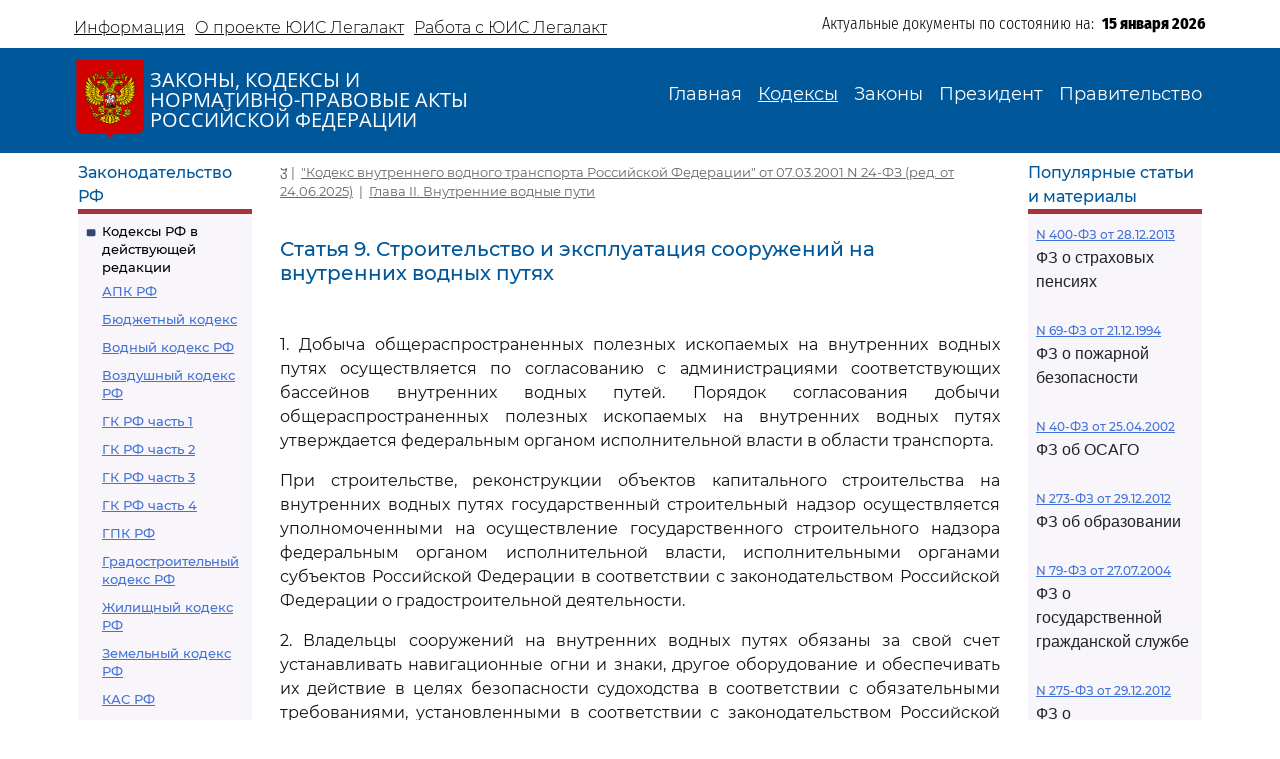

--- FILE ---
content_type: text/html; charset=utf-8
request_url: https://legalacts.ru/kodeks/KVVT-RF/glava-ii/statja-9/
body_size: 44227
content:
<!DOCTYPE html>
<!DOCTYPE html>
<html>
<head>
    <meta http-equiv="Content-Type" content="text/html; charset=utf-8" />
    <meta name="viewport" content="width=device-width, initial-scale=1.0" />
    <title>Кодекс внутреннего водного транспорта Ст. 9. Строительство и эксплуатация сооружений на внутренних водных путях</title>
    <meta name="description" content="Ст. 9. Строительство и эксплуатация сооружений на внутренних водных путях. Кодекс внутреннего водного транспорта в действующей редакции" />
    <link href="/static/css/bootstrap.min.css" rel="stylesheet">
    <link href="/static/css/bootstrap-utilities.min.css" rel="stylesheet">
    <link href="/static/css/bootstrap-icons.css" rel="stylesheet">
    <link href="/static/css/style.css" rel="stylesheet">
    
    <!--В head сайта один раз подключите библиотеку-->
    <script src="https://yastatic.net/pcode/adfox/loader.js" crossorigin="anonymous"></script>
    

<meta property="og:title" content=""/>
<meta property="og:description" content="1. Добыча общераспространенных полезных ископаемых на внутренних водных путях осуществляется по согласованию с администрациями соответствующих бассейнов внутренних водных путей. Порядок …"/>
<meta property="og:type" content="website"/>
<meta property="og:site_name" content="Legalacts"/>
<meta property="og:url" content="https://legalacts.ru/kodeks/KVVT-RF/glava-ii/statja-9/"/>
<link rel="canonical" href="https://legalacts.ru/kodeks/KVVT-RF/glava-ii/statja-9/" />
<meta property="og:author" content="ГД ФС РФ_Государственная Дума Федерального Собрания Российской Федерации"/>
<script type="application/ld+json">{
    "@context": "http://schema.org/",
    "@type": "Article",
        "mainEntityOfPage": {"@type": "WebPage", "@id": "https://legalacts.ru/kodeks/KVVT-RF/glava-ii/statja-9/"},
        "headline": "Статья 9. Строительство и эксплуатация сооружений на внутренних водных путях",
        "description": "1. Добыча общераспространенных полезных ископаемых на внутренних водных путях осуществляется по согласованию с администрациями соответствующих бассейнов внутренних водных путей. Порядок …",
        "datePublished": "2025-09-01", 
        "dateModified": "2025-06-24",
         "author": {"@type": "Organization", "name": "ГД ФС РФ_Государственная Дума Федерального Собрания Российской Федерации"}, 
        "publisher": {"@type": "Organization", "name": "Legalacts", "logo": {"@type": "ImageObject", "url": "/static/images/eagle_top.svg"}}
    }</script>
    
    <script type="application/ld+json">{"@context": "http://schema.org/", "@type": "BreadcrumbList", "itemListElement": [
        {"@type": "ListItem",  "position": 1, "name": "&quot;Кодекс внутреннего водного транспорта Российской Федерации&quot; от 07.03.2001 N 24-ФЗ
(ред. от 24.06.2025)", "item": "https://legalacts.ru/kodeks/KVVT-RF/"},
        {"@type": "ListItem",  "position": 2, "name": "Глава II. Внутренние водные пути",  "item": "https://legalacts.ru/kodeks/KVVT-RF/glava-ii/"},
        {"@type": "ListItem",  "position": 3, "name": "Статья 9. Строительство и эксплуатация сооружений на внутренних водных путях",  "item": "https://legalacts.ru/kodeks/KVVT-RF/glava-ii/statja-9/"}
        ]}
    </script>

</head>
<body>
    <header>
        <div class="container-md container-fluid page-header-top">
            <div class="row pt-2">
                <div class="col-xl-6 col-12 p-0 d-none d-md-block">
                    <ul class="nav">
                        
<!-- menu-top s -->

    
    <li class="nav-item">
      <a class="nav-link" aria-current="page" href="/Informacija/">Информация</a>
    </li>

    
    <li class="nav-item">
      <a class="nav-link" aria-current="page" href="/O-proekte/">О проекте ЮИС Легалакт</a>
    </li>

    
    <li class="nav-item">
      <a class="nav-link" aria-current="page" href="/rabota-s-yuis/">Работа с ЮИС Легалакт</a>
    </li>

    

<!-- menu-top e -->


                    </ul>
                </div>
                <div class="offset-xl-1 col-xl-5 col-12 p-1 d-flex justify-content-end">
                    <span class="page-header-bottom-text">Актуальные документы по состоянию на:&nbsp;&nbsp;</span>
                    <span class="page-header-bottom-date j_date">15 января 2026</span>
                </div>
            </div>
        </div>
        <div class="container-fluid page-header-mid">
            <div class="container-md container-fluid">
                <div class="row">
                    <div class="col-lg-5 col-11 d-flex align-items-start align-items-md-center p-0">
                        <div class="flex-shrink-1"><a class="page-header-mid-link" href="/"><img class="page-header-mid-image" src="/static/images/eagle_top.svg" /></a></div>
                        <div class="page-header-mid-title w-100">ЗАКОНЫ, КОДЕКСЫ И<br /> НОРМАТИВНО-ПРАВОВЫЕ АКТЫ<br /> РОССИЙСКОЙ ФЕДЕРАЦИИ</div>
                    </div>
                    <div class="page-header-mid-menu col-lg-7 col-1 d-flex justify-content-end p-0">
                        <nav class="navbar navbar-expand-lg">
                            <button class="navbar-toggler page-header-mid-menu-toggler" type="button" data-bs-toggle="collapse" data-bs-target="#headerMenu"><i class="navbar-toggler-icon bi-list"></i></button>
                            <div id="headerMenu" class="collapse navbar-collapse">
                                <ul class="navbar-nav">
                                    
<!-- menu-top s -->

    
    <li class="nav-item">
      <a class="nav-link" aria-current="page" href="/">Главная</a>
    </li>

    
    <li class="nav-item">
      <a class="nav-link active" aria-current="page" href="/kodeksy/">Кодексы</a>
    </li>

    
    <li class="nav-item">
      <a class="nav-link" aria-current="page" href="/docs/5/">Законы</a>
    </li>

    
    <li class="nav-item">
      <a class="nav-link" aria-current="page" href="/docs/7/">Президент</a>
    </li>

    
    <li class="nav-item">
      <a class="nav-link" aria-current="page" href="/docs/8/">Правительство</a>
    </li>

    

<!-- menu-top e -->


                                </ul>
                            </div>
                        </nav>
                    </div>
                </div>
            </div>
        </div>
    </header>

    <main role="main">
        <div class="container-md container-fluid page-main">
            <div class="row">
                <div class="p-2 main-left-block col-12 col-lg-2">
                    <div class="main-left-block-title">Законодательство РФ</div>
                    <div class="main-left-block-list p-2">
                        


<div><div class="main-left-block-list-subtitle"><a href="/kodeksy/">Кодексы РФ в действующей редакции</a></div><div class="main-left-block-list-linkscontainer-top"><div><a href="/kodeks/APK-RF/" title="&quot;Арбитражный процессуальный кодекс Российской Федерации&quot; от 24.07.2002 N 95-ФЗ
(с изм. от 17.11.2005)" >АПК РФ</a></div><div><a href="/kodeks/Bjudzhetnyj-kodeks/" title="&quot;Бюджетный кодекс Российской Федерации&quot; от 31.07.1998 N 145-ФЗ
(с изм. от 31.12.1999)" >Бюджетный кодекс</a></div><div><a href="/kodeks/VodniyKodeks-RF/" title="&quot;Водный кодекс Российской Федерации&quot; от 03.06.2006 N 74-ФЗ" >Водный кодекс РФ</a></div><div><a href="/kodeks/Vozdushnyi-Kodeks-RF/" title="&quot;Воздушный кодекс Российской Федерации&quot; от 19.03.1997 N 60-ФЗ" >Воздушный кодекс РФ</a></div><div><a href="/kodeks/GK-RF-chast-1/" title="&quot;Гражданский кодекс Российской Федерации (часть первая)&quot; от 30.11.1994 N 51-ФЗ" >ГК РФ часть 1</a></div><div><a href="/kodeks/GK-RF-chast-2/" title="&quot;Гражданский кодекс Российской Федерации (часть вторая)&quot; от 26.01.1996 N 14-ФЗ
(с изм. от 26.01.1996)" >ГК РФ часть 2</a></div><div><a href="/kodeks/GK-RF-chast-3/" title="&quot;Гражданский кодекс Российской Федерации (часть третья)&quot; от 26.11.2001 N 146-ФЗ" >ГК РФ часть 3</a></div><div><a href="/kodeks/GK-RF-chast-4/" title="&quot;Гражданский кодекс Российской Федерации (часть четвертая)&quot; от 18.12.2006 N 230-ФЗ" >ГК РФ часть 4</a></div><div><a href="/kodeks/GPK-RF/" title="&quot;Гражданский процессуальный кодекс Российской Федерации&quot; от 14.11.2002 N 138-ФЗ
(с изм. от 26.12.2005)" >ГПК РФ</a></div><div><a href="/kodeks/Gradostroitelnyi-Kodeks-RF/" title="&quot;Градостроительный кодекс Российской Федерации&quot; от 29.12.2004 N 190-ФЗ" >Градостроительный кодекс РФ</a></div><div><a href="/kodeks/ZHK-RF/" title="&quot;Жилищный кодекс Российской Федерации&quot; от 29.12.2004 N 188-ФЗ" >Жилищный кодекс РФ</a></div><div><a href="/kodeks/ZK-RF/" title="&quot;Земельный кодекс Российской Федерации&quot; от 25.10.2001 N 136-ФЗ" >Земельный кодекс РФ</a></div><div><a href="/kodeks/kodeks-administrativnogo-sudoproizvodstva-rossiiskoi-federatsii-ot-08032015/" title="&quot;Кодекс административного судопроизводства Российской Федерации&quot; от 08.03.2015 N 21-ФЗ" >КАС РФ</a></div><div><a href="/kodeks/KOAP-RF/" title="&quot;Кодекс Российской Федерации об административных правонарушениях&quot; от 30.12.2001 N 195-ФЗ" >КоАП РФ</a></div><div><a href="/kodeks/KVVT-RF/" title="&quot;Кодекс внутреннего водного транспорта Российской Федерации&quot; от 07.03.2001 N 24-ФЗ"  class="active">Кодекс внутреннего водного транспорта</a></div><div><a href="/kodeks/KTM-RF/" title="&quot;Кодекс торгового мореплавания Российской Федерации&quot; от 30.04.1999 N 81-ФЗ" >Кодекс торгового мореплавания РФ</a></div><div><a href="/kodeks/LK-RF/" title="&quot;Лесной кодекс Российской Федерации&quot; от 04.12.2006 N 200-ФЗ" >Лесной кодекс</a></div><div><a href="/kodeks/NK-RF-chast-1/" title="&quot;Налоговый кодекс Российской Федерации (часть первая)&quot; от 31.07.1998 N 146-ФЗ" >Налоговый кодекс ч.1</a></div><div><a href="/kodeks/NK-RF-chast-2/" title="&quot;Налоговый кодекс Российской Федерации (часть вторая)&quot; от 05.08.2000 N 117-ФЗ" >Налоговый кодекс ч.2</a></div><div><a href="/kodeks/SK-RF/" title="&quot;Семейный кодекс Российской Федерации&quot; от 29.12.1995 N 223-ФЗ" >Семейный кодекс</a></div><div><a href="/kodeks/TK-RF/" title="&quot;Трудовой кодекс Российской Федерации&quot; от 30.12.2001 N 197-ФЗ" >ТК РФ</a></div><div><a href="/kodeks/UIK-RF/" title="&quot;Уголовно - исполнительный кодекс Российской Федерации&quot; от 08.01.1997 N 1-ФЗ" >УИК РФ</a></div><div><a href="/kodeks/UK-RF/" title="&quot;Уголовный кодекс Российской Федерации&quot; от 13.06.1996 N 63-ФЗ" >УК РФ</a></div><div><a href="/kodeks/UPK-RF/" title="&quot;Уголовно-процессуальный кодекс Российской Федерации&quot; от 18.12.2001 N 174-ФЗ" >УПК РФ</a></div></div></div>


                        <div class="banner"></div>
                        


<div><div class="main-left-block-list-subtitle"><a href="/sud/">Судебная практика высших судов РФ</a></div></div>


                        <div><div class="main-left-block-list-subtitle"><a href="/docs/5/">Законы Российской Федерации</a></div></div>

                        <div><div class="main-left-block-list-subtitle"><a href="/docs/7/">Документы Президента Российской Федерации</a></div></div>

                        <div><div class="main-left-block-list-subtitle"><a href="/docs/8/">Документы Правительства Российской Федерации</a></div></div>

                        <div><div class="main-left-block-list-subtitle"><a href="/docs/10/">Документы органов государственной власти РФ</a></div></div>

                        


<div><div class="main-left-block-list-subtitle"><a href="/sud/6/">Документы Президиума и Пленума ВС РФ</a></div><div class="main-left-block-list-linkscontainer-bottom"><div><a href="/sud/postanovlenie-plenuma-verkhovnogo-suda-rf-ot-25112025-n-32/" title="Постановление Пленума Верховного Суда РФ от 25.11.2025 N 32 &quot;О проекте федерального закона &quot;О внесении изменения в статью 1 Федерального закона &quot;Об общем числе мировых судей и количестве судебных участков в субъектах Российской Федерации&quot;, подготовленном Думой Ханты-Мансийского автономного округа - Югры&quot;" >
            Постановление Пленума ВС РФ от 25.11.2025 N 32
        </a></div><div><a href="/sud/postanovlenie-plenuma-verkhovnogo-suda-rf-ot-25112025-n-31/" title="Постановление Пленума Верховного Суда РФ от 25.11.2025 N 31 &quot;О внесении изменения в Регламент Верховного Суда Российской Федерации&quot;" >
            Постановление Пленума ВС РФ от 25.11.2025 N 31
        </a></div><div><a href="/sud/obzor-sudebnoi-praktiki-po-delam-sviazannym-s-predostavleniem-i-ispolzovaniem-publichnykh-zemelnykh-uchastkov-dlia-tselei-stroitelstva/" title="&quot;Обзор судебной практики по делам, связанным с предоставлением и использованием публичных земельных участков для целей строительства&quot; (утв. Президиумом Верховного Суда РФ 19.11.2025)" >
            &quot;Обзор судебной практики по делам, связанным с предоставлением и использованием публичных земельных участков для целей строительства&quot;
        </a></div><div><a href="/sud/obzor-praktiki-rassmotreniia-arbitrazhnymi-sudami-del-po-korporativnym-sporam-o-subsidiarnoi-otvetstvennosti-kontroliruiushchikh-lits-po-obiazatelstvam-nedeistvuiushchego-iuridicheskogo/" title="&quot;Обзор практики рассмотрения арбитражными судами дел по корпоративным спорам о субсидиарной ответственности контролирующих лиц по обязательствам недействующего юридического лица&quot; (утв. Президиумом Верховного Суда РФ 19.11.2025)" >
            &quot;Обзор практики рассмотрения арбитражными судами дел по корпоративным спорам о субсидиарной ответственности контролирующих лиц по обязательствам недействующего юридического лица&quot;
        </a></div><div><a href="/sud/postanovlenie-plenuma-verkhovnogo-suda-rf-ot-18112025-n-27/" title="Постановление Пленума Верховного Суда РФ от 18.11.2025 N 27 &quot;Об изменении состава Научно-консультативного совета при Верховном Суде Российской Федерации&quot;" >
            Постановление Пленума ВС РФ от 18.11.2025 N 27
        </a></div><div><a href="/sud/postanovlenie-plenuma-verkhovnogo-suda-rf-ot-18112025-n-26/" title="Постановление Пленума Верховного Суда РФ от 18.11.2025 N 26 &quot;О создании Судебной коллегии Верховного Суда Российской Федерации&quot;" >
            Постановление Пленума ВС РФ от 18.11.2025 N 26
        </a></div><div><a href="/sud/postanovlenie-plenuma-verkhovnogo-suda-rf-ot-18112025-n-29/" title="Постановление Пленума Верховного Суда РФ от 18.11.2025 N 29 &quot;Об утверждении в соответствии с пунктом 9 части 3 статьи 5 Федерального конституционного закона от 5 февраля 2014 года N 3-ФКЗ &quot;О Верховном Суде Российской Федерации&quot; персональных составов президиумов судов&quot;" >
            Постановление Пленума ВС РФ от 18.11.2025 N 29
        </a></div><div><a href="/sud/postanovlenie-plenuma-verkhovnogo-suda-rf-ot-18112025-n-28/" title="Постановление Пленума Верховного Суда РФ от 18.11.2025 N 28 &quot;Об утверждении в соответствии с пунктом 9 части 3 статьи 5 Федерального конституционного закона от 5 февраля 2014 года N 3-ФКЗ &quot;О Верховном Суде Российской Федерации&quot; количественных составов президиумов судов&quot;" >
            Постановление Пленума ВС РФ от 18.11.2025 N 28
        </a></div><div><a href="/sud/postanovlenie-plenuma-verkhovnogo-suda-rf-ot-18112025-n-30/" title="Постановление Пленума Верховного Суда РФ от 18.11.2025 N 30 &quot;Об изменении списка судебных примирителей&quot;" >
            Постановление Пленума ВС РФ от 18.11.2025 N 30
        </a></div><div><a href="/sud/postanovlenie-prezidiuma-verkhovnogo-suda-rf-ot-29102025-n-6-nad25pr/" title="Постановление Президиума Верховного Суда РФ от 29.10.2025 N 6-НАД25ПР Категория: Споры с органами власти. Требования: О досрочном прекращении полномочий депутата. Обстоятельства: Прокурор ссылается на то, что при принятии решения о присвоении звания &quot;Почетный гражданин&quot; гражданам депутатами не были приняты меры по урегулированию возникшего конфликта интересов или недопущению возможности его возникновения. Решение: Требование удовлетворено в части, так как установлен конфликт интересов в поведении одного из депутатов при рассмотрении вопроса о присвоении звания &quot;Почетный гражданин города&quot;, обязанность направить уведомление о возникновении (возможном возникновении) личной заинтересованности при осуществлении своих полномочий не исполнена, меры по предотвращению либо урегулированию возникшего конфликта интересов не приняты." >
            Постановление Президиума ВС РФ от 29.10.2025 N 6-НАД25ПР
        </a></div><div class="text-end"><a href="/sud/6/">Подробнее...</a></div></div></div>


                        


<div><div class="main-left-block-list-subtitle"><a href="/kodeksy_RSFSR/">Кодексы СССР и РСФСР</a></div><div class="main-left-block-list-linkscontainer-top"><div><a href="/kodeks/vodnyi-kodeks-rsfsr-utv-vs-rsfsr-30061972/" title="&quot;Водный кодекс РСФСР&quot;
(утв. ВС РСФСР 30.06.1972)
(ред. от 12.03.1980, с изм. от 18.01.1985)" >Водный кодекс РСФСР</a></div><div><a href="/kodeks/grazhdanskii-protsessualnyi-kodeks-rsfsr-utv-vs-rsfsr/" title="&quot;Гражданский процессуальный кодекс РСФСР&quot;
(утв. ВС РСФСР 11.06.1964)
(ред. от 03.07.1992)" >ГПК РСФСР</a></div><div><a href="/kodeks/grazhdanskii-kodeks-rsfsr-utv-vs-rsfsr-11061964/" title="&quot;Гражданский кодекс РСФСР&quot;
(утв. ВС РСФСР 11.06.1964)
(ред. от 24.12.1992)" >Гражданский кодекс РСФСР</a></div><div><a href="/kodeks/zhilishchnyi-kodeks-rsfsr-utv-vs-rsfsr-24061983/" title="&quot;Жилищный кодекс РСФСР&quot;
(утв. ВС РСФСР 24.06.1983)
(ред. от 06.07.1991, с изм. от 23.06.1995)" >Жилищный кодекс РСФСР</a></div><div><a href="/kodeks/zemelnyi-kodeks-rsfsr-utv-vs-rsfsr-25041991/" title="&quot;Земельный кодекс РСФСР&quot;
(утв. ВС РСФСР 25.04.1991 N 1103-1)" >Земельный кодекс РСФСР</a></div><div><a href="/kodeks/ispravitelno-trudovoi-kodeks-rsfsr-utv-vs/" title="&quot;Исправительно - трудовой кодекс РСФСР&quot;
(утв. ВС РСФСР 18.12.1970)
(ред. от 06.07.1993)" >Исправительно - трудовой кодекс РСФСР</a></div><div><a href="/kodeks/KOAP-RSFSR/" title="&quot;Кодекс РСФСР об административных правонарушениях&quot;
(утв. ВС РСФСР 20.06.1984)
(ред. от 16.07.1993)" >КоАП РСФСР</a></div><div><a href="/kodeks/kodeks-zakonov-o-trude-rossiiskoi-federatsii-utv/" title="&quot;Кодекс законов о труде Российской Федерации&quot;
(утв. ВС РСФСР 09.12.1971)
(ред. от 25.09.1992)" >Кодекс законов о труде</a></div><div><a href="/kodeks/kodeks-o-brake-i-seme-rsfsr-utv/" title="&quot;Кодекс о браке и семье РСФСР&quot;
(утв. ВС РСФСР 30.07.1969)
(ред. от 24.02.1987)" >Кодекс о браке и семье РСФСР</a></div><div><a href="/kodeks/ugolovnyi-kodeks-rsfsr-utv-vs-rsfsr-27101960/" title="&quot;Уголовный кодекс РСФСР&quot;
(утв. ВС РСФСР 27.10.1960)
(ред. от 27.08.1993)" >УК РСФСР</a></div><div><a href="/kodeks/ugolovno-protsessualnyi-kodeks-rsfsr-utv-vs/" title="&quot;Уголовно - процессуальный кодекс РСФСР&quot;
(утв. ВС РСФСР 27.10.1960)
(ред. от 27.08.1993, с изм. от 03.05.1995)" >УПК РСФСР</a></div></div></div>


                    </div>
                </div>
                <div class="main-center-block col-12 col-lg-8">
                    <div class="main-center-block-crambs"><a href="/"><i class="bi-house-fill"></i></a>&nbsp;|&nbsp;
                    

    <a href="/kodeks/KVVT-RF/">&quot;Кодекс внутреннего водного транспорта Российской Федерации&quot; от 07.03.2001 N 24-ФЗ
(ред. от 24.06.2025)</a>
    
    &nbsp;|&nbsp;
    <a href="/kodeks/KVVT-RF/glava-ii/">Глава II. Внутренние водные пути</a>
    


                    </div>

                    

                    

<!--AdFox START-->
<!--yandex_legalact.e-->
<!--Площадка: Легалакт / * / *-->
<!--Тип баннера: 680*250 верх-->
<!--Расположение: <верх страницы>-->
<div id="adfox_160102648262022886" style="max-width: 650px"></div>
<script>
    window.Ya.adfoxCode.createAdaptive({
        ownerId: 289615,
        containerId: 'adfox_160102648262022886',
        params: {
            pp: 'g',
            ps: 'drhy',
            p2: 'gynj'
        }
    }, ['desktop', 'tablet', 'phone'], {
        tabletWidth: 830,
        phoneWidth: 480,
        isAutoReloads: false
    });
</script>
<br clear="all">

<h1 class="main-center-block-article-header pb-3">Статья 9. Строительство и эксплуатация сооружений на внутренних водных путях</h1>
                    






    <div class="main-center-block-article-text"><p class="pBoth"><a name="100058"></a></p><pre></pre><p class="pBoth"><a name="000470"></a><a name="000430"></a><a name="101135"></a><a name="000135"></a><a name="100059"></a>1. Добыча общераспространенных полезных ископаемых на внутренних водных путях осуществляется по согласованию с администрациями соответствующих бассейнов внутренних водных путей. Порядок согласования добычи общераспространенных полезных ископаемых на внутренних водных путях утверждается федеральным органом исполнительной власти в области транспорта.</p><p class="pBoth"><a name="000588"></a><a name="000028"></a><a name="101048"></a>При строительстве, реконструкции объектов капитального строительства на внутренних водных путях государственный строительный надзор осуществляется уполномоченными на осуществление государственного строительного надзора федеральным органом исполнительной власти, исполнительными органами субъектов Российской Федерации в соответствии с законодательством Российской Федерации о градостроительной деятельности.</p><p class="pBoth"><a name="000136"></a><a name="100060"></a><a name="000049"></a>2. Владельцы сооружений на внутренних водных путях обязаны за свой счет устанавливать навигационные огни и знаки, другое оборудование и обеспечивать их действие в целях безопасности судоходства в соответствии с обязательными требованиями, установленными в соответствии с законодательством Российской Федерации, по согласованию с администрациями бассейнов внутренних водных путей.</p><p class="pBoth"><a name="000137"></a><a name="100061"></a>3. Владельцы разводных и подъемных мостов обязаны за свой счет разводить и поднимать их в порядке, согласованном с администрациями бассейнов внутренних водных путей, или на основании их заявок.</p><p class="pBoth"><a name="100062"></a>4. Владельцы регулирующих уровень воды на внутренних водных путях сооружений на участках внутренних водных путей выше и ниже таких сооружений обязаны поддерживать согласованные с федеральным органом исполнительной власти в области транспорта уровни воды, необходимые для судоходства.</p><p class="pBoth"><a name="100063"></a>5. Эксплуатация регулирующих уровень воды на внутренних водных путях сооружений и регулирование режима сброса воды ниже таких сооружений осуществляются по согласованию с федеральным органом исполнительной власти в области транспорта.</p><p class="pBoth"><a name="100064"></a>6. Гарантированные глубины на реках, которые используются для судоходства и которые расположены на территориях нескольких государств, устанавливаются на основании международных договоров Российской Федерации.</p><p class="pBoth"><a name="000047"></a>7. Не допускается создание искусственных земельных участков, если их создание не соответствует требованиям безопасности судоходства.</p><pre></pre></p>



        <div class="row pt-3 pb-3">
            <div class="col-6 main-center-block-nextprev-article">
                
                <a href="/kodeks/KVVT-RF/glava-ii/statja-8/" class="button arr-left"><span class="helper">&lt; </span>Статья 8. Содержание внутренних водных путей</a>
                
            </div>
            <div class="col-6 main-center-block-nextprev-article right">
                
                <a href="/kodeks/KVVT-RF/glava-ii/statja-10/" class="button arr-right"><span class="helper">&gt;</span>Статья 10. Использование поверхностных водных объектов, их береговой полосы в пределах внутренних водных путей, а также земель и земельных участков в целях судоходства</a>
                
            </div>
        </div>

        
        

            
        
        
        
        <!--AdFox START-->
<!--yandex_legalact.e-->
<!--Площадка: Легалакт / * / *-->
<!--Тип баннера: 680*250 в текст-->
<!--Расположение: <середина страницы>-->
<div id="adfox_159715157605925765"></div>
<script>
    window.Ya.adfoxCode.createAdaptive({
        ownerId: 289615,
        containerId: 'adfox_159715157605925765',
        params: {
            pp: 'h',
            ps: 'drhy',
            p2: 'gphh'
        }
    }, ['desktop', 'tablet', 'phone'], {
        tabletWidth: 830,
        phoneWidth: 480,
        isAutoReloads: false
    });
</script>

    </div>
   













                    <br/>
                    <script type="text/javascript" src="//yastatic.net/share/share.js" charset="utf-8"></script><div class="yashare-auto-init" data-yashareL10n="ru" data-yashareType="icon" data-yashareQuickServices="vkontakte,twitter,odnoklassniki,moimir" align="right"></div>


                </div>
                <div class="p-2 main-right-block col-12 col-lg-2">
                    

                    
<div class="main-right-block-title">Популярные статьи и материалы</div>
<div class="main-right-block-list p-2">
    
    <div class="pb-2"><a href="/doc/FZ-o-strahovyh-pensijah/" >N 400-ФЗ от 28.12.2013</a><p>ФЗ о страховых пенсиях</p></div>
    
    <div class="pb-2"><a href="/doc/FZ-o-pozharnoj-bezopasnosti/" >N 69-ФЗ от 21.12.1994</a><p>ФЗ о пожарной безопасности</p></div>
    
    <div class="pb-2"><a href="/doc/FZ-ob-objazat-strahovanii-grazhd-otvetstv-vladelcev-TS-_OSAGO_/" >N 40-ФЗ от 25.04.2002</a><p>ФЗ об ОСАГО</p></div>
    
    <div class="pb-2"><a href="/doc/273_FZ-ob-obrazovanii/" >N 273-ФЗ от 29.12.2012</a><p>ФЗ об образовании</p></div>
    
    <div class="pb-2"><a href="/doc/79_FZ-o-gosudarstvennoj-grazhdanskoj-sluzhbe/" >N 79-ФЗ от 27.07.2004</a><p>ФЗ о государственной гражданской службе</p></div>
    
    <div class="pb-2"><a href="/doc/FZ-o-gosudarstvennom-oboronnom-zakaze/" >N 275-ФЗ от 29.12.2012</a><p>ФЗ о государственном оборонном заказе</p></div>
    
    <div class="pb-2"><a href="/doc/ZZPP/" >N2300-1 от 07.02.1992 ЗППП</a><p>О защите прав потребителей</p></div>
    
    <div class="pb-2"><a href="/doc/federalnyi-zakon-ot-25122008-n-273-fz-o/" >N 273-ФЗ от 25.12.2008</a><p>ФЗ о противодействии коррупции</p></div>
    
    <div class="pb-2"><a href="/doc/federalnyi-zakon-ot-13032006-n-38-fz-o/" >N 38-ФЗ от 13.03.2006</a><p>ФЗ о рекламе</p></div>
    
    <div class="pb-2"><a href="/doc/FZ-ob-ohrane-okruzhajuwej-sredy/" >N 7-ФЗ от 10.01.2002</a><p>ФЗ об охране окружающей среды</p></div>
    
    <div class="pb-2"><a href="/doc/federalnyi-zakon-ot-07022011-n-3-fz-o/" >N 3-ФЗ от 07.02.2011</a><p>ФЗ о полиции</p></div>
    
    <div class="pb-2"><a href="/doc/402_FZ-o-buhgalterskom-uchete/ " >N 402-ФЗ от 06.12.2011</a><p>ФЗ о бухгалтерском учете</p></div>
    
    <div class="pb-2"><a href="/doc/FZ-o-zawite-konkurencii/" >N 135-ФЗ от 26.07.2006</a><p>ФЗ о защите конкуренции</p></div>
    
    <div class="pb-2"><a href="/doc/99_FZ-o-licenzirovanii-otdelnyh-vidov-dejatelnosti/" >N 99-ФЗ от 04.05.2011</a><p>ФЗ о лицензировании отдельных видов деятельности</p></div>
    
    <div class="pb-2"><a href="/doc/14_FZ-ob-obwestvah-s-ogranichennoj-otvetstvennostju/ " >N 14-ФЗ от 08.02.1998</a><p>ФЗ об ООО</p></div>
    
    <div class="pb-2"><a href="/doc/223_FZ-o-zakupkah-tovarov_-rabot_-uslug-otdelnymi-vidami-juridicheskih-lic/" >N 223-ФЗ от 18.07.2011</a><p>ФЗ о закупках товаров, работ, услуг отдельными видами юридических лиц</p></div>
    
    <div class="pb-2"><a href="/doc/zakon-rf-ot-17011992-n-2202-1-o/" >N 2202-1 от 17.01.1992</a><p>ФЗ о прокуратуре</p></div>
    
    <div class="pb-2"><a href="/doc/FZ-o-nesostojatelnosti-bankrotstve/" >N 127-ФЗ 26.10.2002</a><p>ФЗ о несостоятельности (банкротстве)</p></div>
    
    <div class="pb-2"><a href="/doc/152_FZ-o-personalnyh-dannyh/" >N 152-ФЗ от 27.07.2006</a><p>ФЗ о персональных данных</p></div>
    
    <div class="pb-2"><a href="/doc/44_FZ-o-kontraktnoj-sisteme/" >N 44-ФЗ от 05.04.2013</a><p>ФЗ о госзакупках</p></div>
    
    <div class="pb-2"><a href="/doc/FZ-ob-ispolnitelnom-proizvodstve/" >N 229-ФЗ от 02.10.2007</a><p>ФЗ об исполнительном производстве</p></div>
    
    <div class="pb-2"><a href="/doc/FZ-o-voinskoj-objazannosti-i-voennoj-sluzhbe/" >N 53-ФЗ от 28.03.1998</a><p>ФЗ о воинской службе</p></div>
    
    <div class="pb-2"><a href="/doc/FZ-o-bankah-i-bankovskoj-dejatelnosti/" >N 395-1 от 02.12.1990</a><p>ФЗ о банках и банковской деятельности</p></div>
    
    <div class="pb-2"><a href="/kodeks/GK-RF-chast-1/razdel-iii/podrazdel-1/glava-23/ss-2/statja-333/" >ст. 333 ГК РФ</a><p>Уменьшение неустойки</p></div>
    
    <div class="pb-2"><a href="/kodeks/GK-RF-chast-1/razdel-iii/podrazdel-1/glava-22/statja-317.1/" >ст. 317.1 ГК РФ</a><p>Проценты по денежному обязательству</p></div>
    
    <div class="pb-2"><a href="/kodeks/GK-RF-chast-1/razdel-iii/podrazdel-1/glava-25/statja-395/" >ст. 395 ГК РФ</a><p>Ответственность за неисполнение денежного обязательства</p></div>
    
    <div class="pb-2"><a href="/kodeks/KOAP-RF/razdel-ii/glava-20/statja-20.25/" >ст 20.25 КоАП РФ</a><p>Уклонение от исполнения административного наказания</p></div>
    
    <div class="pb-2"><a href="/kodeks/TK-RF/chast-iii/razdel-iii/glava-13/statja-81/" >ст. 81 ТК РФ</a><p>Расторжение трудового договора по инициативе работодателя</p></div>
    
    <div class="pb-2"><a href="/kodeks/Bjudzhetnyj-kodeks/chast-ii/razdel-iii/glava-10/statja-78/" >ст. 78 БК РФ</a><p>Предоставление субсидий юридическим лицам, индивидуальным предпринимателям, физическим лицам</p></div>
    
    <div class="pb-2"><a href="/kodeks/KOAP-RF/razdel-ii/glava-12/statja-12.8/" >ст. 12.8 КоАП РФ</a><p>Управление транспортным средством водителем, находящимся в состоянии опьянения, передача управления транспортным средством лицу, находящемуся в состоянии опьянения</p></div>
    
    <div class="pb-2"><a href="/kodeks/Bjudzhetnyj-kodeks/chast-iii/razdel-v/glava-18/statja-161/" >ст. 161 БК РФ</a><p>Особенности правового положения казенных учреждений</p></div>
    
    <div class="pb-2"><a href="/kodeks/TK-RF/chast-iii/razdel-iii/glava-13/statja-77/" >ст. 77 ТК РФ</a><p>Общие основания прекращения трудового договора</p></div>
    
    <div class="pb-2"><a href="/kodeks/UPK-RF/chast-2/razdel-vii/glava-19/statja-144/" >ст. 144 УПК РФ</a><p>Порядок рассмотрения сообщения о преступлении</p></div>
    
    <div class="pb-2"><a href="/kodeks/UPK-RF/chast-1/razdel-v/glava-16/statja-125/" >ст. 125 УПК РФ</a><p>Судебный порядок рассмотрения жалоб</p></div>
    
    <div class="pb-2"><a href="/kodeks/UPK-RF/chast-1/razdel-i/glava-4/statja-24/" >ст. 24 УПК РФ</a><p>Основания отказа в возбуждении уголовного дела или прекращения уголовного дела</p></div>
    
    <div class="pb-2"><a href="/kodeks/APK-RF/razdel-ii/glava-13/statja-126/" >ст. 126 АПК РФ</a><p>Документы, прилагаемые к исковому заявлению</p></div>
    
    <div class="pb-2"><a href="/kodeks/APK-RF/razdel-i/glava-5/statja-49/" >ст. 49 АПК РФ</a><p>Изменение основания или предмета иска, изменение размера исковых требований, отказ от иска, признание иска, мировое соглашение</p></div>
    
    <div class="pb-2"><a href="/kodeks/APK-RF/razdel-ii/glava-13/statja-125/" >ст. 125 АПК РФ</a><p>Форма и содержание искового заявления</p></div>
    
    <div class="banner"></div>
</div>

                    <!--AdFox START-->
<!--yandex_legalact.e-->
<!--Площадка: Легалакт / * / *-->
<!--Тип баннера: Правый сайдбар 255*600-->
<!--Расположение: <верх страницы>-->
<div id="adfox_159715060747422279"></div>
<script>
    window.Ya.adfoxCode.createAdaptive({
        ownerId: 289615,
        containerId: 'adfox_159715060747422279',
        params: {
            pp: 'g',
            ps: 'drhy',
            p2: 'gphj'
        }
    }, ['desktop', 'tablet', 'phone'], {
        tabletWidth: 830,
        phoneWidth: 480,
        isAutoReloads: false
    });
</script>

                </div>
            </div>
        </div>
    </main>

    <footer>
        <div class="container-fluid page-footer p-0">
            <div class="container-md container-fluid">
                <div class="page-footer-row row justify-content-center">
                    <div class="col-md-2 col-2"><img class="page-footer-image float-end" src="/static/images/eagle_bottom.svg" /></div>
                    <div class="col-md-8 col-10">(c) 2015-2026 ЮИС Легалакт<br />Юридическая информационная система "Легалакт - законы, кодексы и нормативно-правовые акты Российской Федерации"<br />
                        ООО "Инфра-Бит", г. Москва.<br />телефон +7 (910) 050-65-67<br />электронная почта: info@legalacts.ru<br />
                    
                        <a href="/politic-pd/">Политика по обработке персональных данных</a>
                    </div>
                    <div class="col-md-2 col-10 offset-md-0 offset-2">
                        <!-- Yandex.Metrika counter -->
                        <script type="text/javascript" > (function (d, w, c) { (w[c] = w[c] || []).push(function() { try { w.yaCounter30186409 = new Ya.Metrika({ id:30186409, clickmap:true, trackLinks:true, accurateTrackBounce:true, webvisor:true }); } catch(e) { } }); var n = d.getElementsByTagName("script")[0], s = d.createElement("script"), f = function () { n.parentNode.insertBefore(s, n); }; s.type = "text/javascript"; s.async = true; s.src = "https://mc.yandex.ru/metrika/watch.js"; if (w.opera == "[object Opera]") { d.addEventListener("DOMContentLoaded", f, false); } else { f(); } })(document, window, "yandex_metrika_callbacks"); </script> <noscript><div><img src="https://mc.yandex.ru/watch/30186409" style="position:absolute; left:-9999px;" alt="" /></div></noscript>
                        <!-- /Yandex.Metrika counter -->
                        
                        


                        

                    </div>
                </div>
            </div>

        </div>

    </footer>

    <script src="/static/js/bootstrap.min.js"></script>
</body>
</html>
